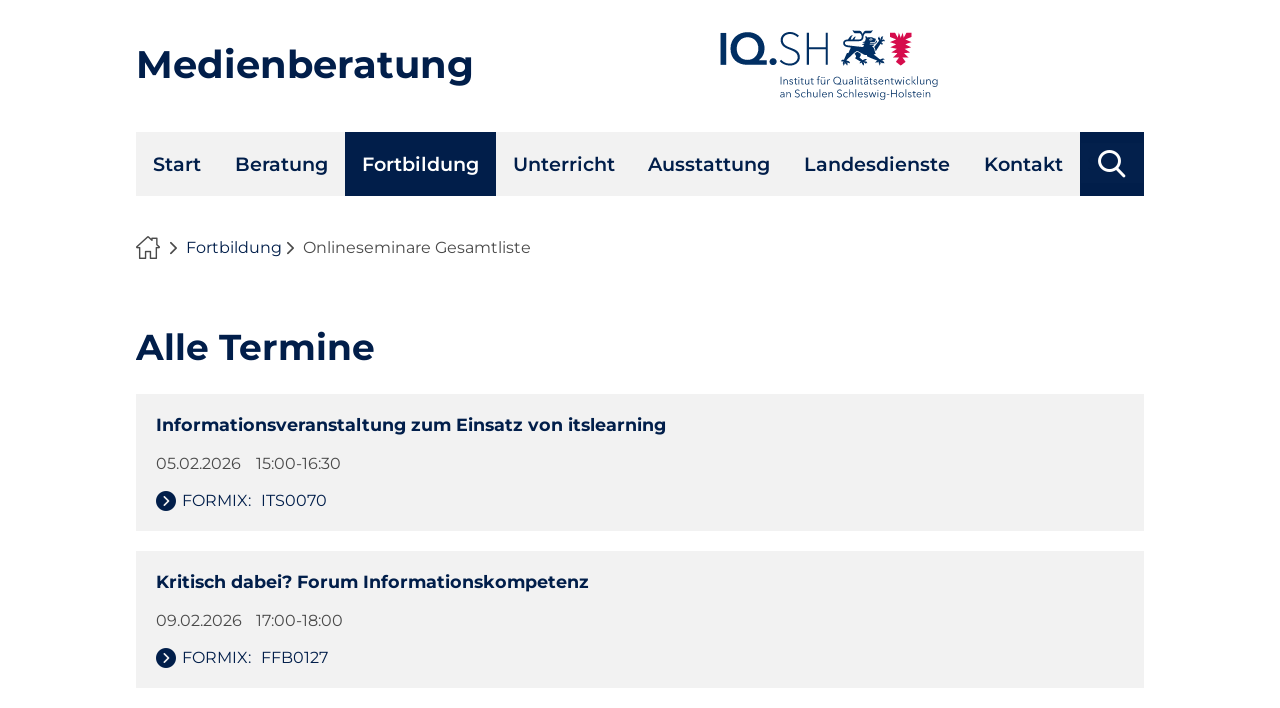

--- FILE ---
content_type: text/html; charset=UTF-8
request_url: https://medienberatung.iqsh.de/seminare-gesamt.html
body_size: 4289
content:
<!DOCTYPE html>
<html lang="de">
<head>
<meta charset="UTF-8">
<title>Onlineseminare Gesamtliste - IQSH-Medienberatung</title>
<base href="https://medienberatung.iqsh.de/">
<meta name="robots" content="index,follow">
<meta name="description" content="">
<meta name="generator" content="Contao Open Source CMS">
<link rel="canonical" href="https://medienberatung.iqsh.de/seminare-gesamt.html">
<meta name="viewport" content="width=device-width,initial-scale=1.0">
<link rel="stylesheet" href="/assets/css/reset.min.css,layout.min.css,responsive.min.css,mod_visitors_bas...-4ed90ad8.css"><script src="/assets/js/jquery.min.js-c31f118d.js"></script>
</head>
<body id="top">
<div id="wrapper">
<header id="header">
<div class="inside">
<div class="ce_text logo-left block">
<p><a href="#">Medienberatung</a></p>
</div>
<!-- alternativ kann ein Artikel oder ein Inhaltselement per Insert-Tag eingebunden werden -->
<!-- &#123;&#123;insert_article::header-logo-links&#125;&#125; -->
<div class="ce_image content-image logo-right block">
<figure class="image_container">
<a href="http://iqsh.de">
<!-- Einbinden des Logos über die uuid -->
<img src="/files/medibetheme/logo/logo-iqsh.svg" alt="Logo IQ.SH, Institut für Qualitätsentwicklung an Schulen Schleswig-Holstein">
<!-- Einbinden des Logos über den absoluten Pfad &#40;nicht empfohlen&#41; -->
<!-- <img src="files/medibetheme/logo/logo-iqsh.svg" alt=""> -->
</a>
</figure>
</div>
<!-- alternativ kann ein Artikel oder ein Inhaltselement per Insert-Tag eingebunden werden -->
<!-- &#123;&#123;insert_article::header-logo-rechts&#125;&#125; -->            </div>
</header>
<div id="navBar">
<div class="inside">
<!-- indexer::stop -->
<div class="mod_wrapper block">
<label for="navi_toggler" id="navi_toggler_label"><span>Menü öffnen</span></label>
<input type="checkbox" id="navi_toggler" name="navi_toggler" value="open navigation">
<nav class="mod_navigation block">
<a href="/seminare-gesamt.html#skipNavigation185" class="invisible">Navigation überspringen</a>
<ul class="level_1">
<li><a href="/start.html" title="Start">Start</a></li>
<li><a href="/beratung.html" title="Beratung">Beratung</a></li>
<li class="trail"><a href="/fortbildung.html" title="Fortbildung" class="trail">Fortbildung</a></li>
<li><a href="/unterricht.html" title="Unterricht">Unterricht</a></li>
<li><a href="/ausstattung.html" title="Ausstattung">Ausstattung</a></li>
<li><a href="/landesdienste.html" title="Landesdienste">Landesdienste</a></li>
<li><a href="/kontakt.html" title="Kontakt">Kontakt</a></li>
</ul>
<span id="skipNavigation185" class="invisible"></span>
</nav>
</div>
<!-- indexer::continue -->
<!-- indexer::stop -->
<div class="mod_search search block">
<form action="/suche.html" method="get">
<div class="formbody">
<div class="widget widget-text">
<label for="ctrl_keywords_323" class="invisible">Suchbegriffe</label>
<input type="search" name="keywords" id="ctrl_keywords_323" class="text" value="" placeholder="Suchbegriffe">
</div>
<div class="widget widget-submit">
<button type="submit" title="Suchen" id="ctrl_submit_323" class="submit">Suchen</button>
</div>
</div>
</form>
</div>
<!-- indexer::continue -->
</div>
</div>
<div id="headerImage">
<div class="inside">
<!-- indexer::stop -->
<nav class="mod_breadcrumb block" aria-label="Breadcrumb">
<ul>
<li><a href="/start.html" title="IQSH-Medienberatung">Medienberatung</a></li>
<li><a href="/fortbildung.html" title="Fortbildung">Fortbildung</a></li>
<li class="active" aria-current="page">Onlineseminare Gesamtliste</li>
</ul>
</nav>
<!-- indexer::continue -->
</div>
</div>
<div id="container">
<main id="main">
<div class="inside">
<div class="mod_article block" id="article-614">
<h1 class="marginbottom content-headline">Alle Termine</h1>
<!-- Formix-Veranstaltungen aus allen Kategorien -->
<div class="mod_formix"><div class="formix-va"><div class="formix-titel">Informationsveranstaltung zum Einsatz von itslearning</div><div class="formix-zeit-ort"><div class="item"><span class="date">05.02.2026</span><span class="time">15:00-16:30</span></div></div><div class="formix-link"><a href="https://formix.info/ITS0070" target="_blank" rel="noopener"><span class="frx">FORMIX:</span>ITS0070</a></div></div><div class="formix-va"><div class="formix-titel">Kritisch dabei? Forum Informationskompetenz</div><div class="formix-zeit-ort"><div class="item"><span class="date">09.02.2026</span><span class="time">17:00-18:00</span></div></div><div class="formix-link"><a href="https://formix.info/FFB0127" target="_blank" rel="noopener"><span class="frx">FORMIX:</span>FFB0127</a></div></div><div class="formix-va"><div class="formix-titel">Grundlagenschulung zu den Funktionen von itslearning für Lehrkräfte an weiterführenden Schulen</div><div class="formix-zeit-ort"><div class="item"><span class="date">11.02.2026</span><span class="time">15:00-17:00</span></div></div><div class="formix-link"><a href="https://formix.info/ITS0072" target="_blank" rel="noopener"><span class="frx">FORMIX:</span>ITS0072</a></div></div><div class="formix-va"><div class="formix-titel">Grundlagenschulung zu den Funktionen von itslearning für Grundschullehrkräfte</div><div class="formix-zeit-ort"><div class="item"><span class="date">12.02.2026</span><span class="time">15:00-17:00</span></div></div><div class="formix-link"><a href="https://formix.info/ITS0071" target="_blank" rel="noopener"><span class="frx">FORMIX:</span>ITS0071</a></div></div><div class="formix-va"><div class="formix-titel">itslearning im Präsenzunterricht zielgerichtet einsetzen</div><div class="formix-zeit-ort"><div class="item"><span class="date">18.02.2026</span><span class="time">15:00-16:30</span></div></div><div class="formix-link"><a href="https://formix.info/ITS0098" target="_blank" rel="noopener"><span class="frx">FORMIX:</span>ITS0098</a></div></div><div class="formix-va"><div class="formix-titel">Berufliche Orientierung und KI (PromBO): Sozialverantwortliches und pädagogisches Prompting für die BO - Impulse und Gestaltung des reflektierten Einsatzes von Dialog-KI für die BO in der Schulpraxis</div><div class="formix-zeit-ort"><div class="item"><span class="date">19.02.2026</span><span class="time">14:30-17:30</span><span class="location">Kiel</span></div></div><div class="formix-link"><a href="https://formix.info/BER0108" target="_blank" rel="noopener"><span class="frx">FORMIX:</span>BER0108</a></div></div><div class="formix-va"><div class="formix-titel">Digitaler Austausch mit europäischen Partnerklassen: eTwinning von der Idee zur Umsetzung</div><div class="formix-zeit-ort"><div class="item"><span class="date">19.02.2026</span><span class="time">15:00-18:00</span><span class="location">Kiel</span></div></div><div class="formix-link"><a href="https://formix.info/RFB0199" target="_blank" rel="noopener"><span class="frx">FORMIX:</span>RFB0199</a></div></div><div class="formix-va"><div class="formix-titel">Differenzierung in itslearning mithilfe von Lernpfaden, Gruppen und Tests</div><div class="formix-zeit-ort"><div class="item"><span class="date">25.02.2026</span><span class="time">15:00-17:00</span></div></div><div class="formix-link"><a href="https://formix.info/ITS0083" target="_blank" rel="noopener"><span class="frx">FORMIX:</span>ITS0083</a></div></div><div class="formix-va"><div class="formix-titel">Grundlagenschulung zu den Funktionen von itslearning für Lehrkräfte an weiterführenden Schulen</div><div class="formix-zeit-ort"><div class="item"><span class="date">26.02.2026</span><span class="time">15:00-17:00</span></div></div><div class="formix-link"><a href="https://formix.info/ITS0072" target="_blank" rel="noopener"><span class="frx">FORMIX:</span>ITS0072</a></div></div><div class="formix-va"><div class="formix-titel">Selbständiges Lernen mit itslearning an weiterführenden Schulen</div><div class="formix-zeit-ort"><div class="item"><span class="date">04.03.2026</span><span class="time">15:00-16:30</span></div></div><div class="formix-link"><a href="https://formix.info/ITS0085" target="_blank" rel="noopener"><span class="frx">FORMIX:</span>ITS0085</a></div></div><div class="formix-va"><div class="formix-titel">Datenschutz im digitalen Unterrichtsalltag</div><div class="formix-zeit-ort"><div class="item"><span class="date">05.03.2026</span><span class="time">14:00-16:00</span></div></div><div class="formix-link"><a href="https://formix.info/SDS0005" target="_blank" rel="noopener"><span class="frx">FORMIX:</span>SDS0005</a></div></div><div class="formix-va"><div class="formix-titel">Grundlagenschulung zu den Funktionen von itslearning für Grundschullehrkräfte</div><div class="formix-zeit-ort"><div class="item"><span class="date">05.03.2026</span><span class="time">15:00-17:00</span></div></div><div class="formix-link"><a href="https://formix.info/ITS0071" target="_blank" rel="noopener"><span class="frx">FORMIX:</span>ITS0071</a></div></div><div class="formix-va"><div class="formix-titel">Netzwerktreffen der Lehrkräfte im Rahmen des Landesprogramms „Zukunft Schule im digitalen Zeitalter“</div><div class="formix-zeit-ort"><div class="item"><span class="date">11.03.2026</span><span class="time">14:30-17:00</span><span class="location">Probsteierhagen</span></div></div><div class="formix-link"><a href="https://formix.info/ITF0730" target="_blank" rel="noopener"><span class="frx">FORMIX:</span>ITF0730</a></div></div><div class="formix-va"><div class="formix-titel">Netzwerktreffen "Zukunft - Schule im digitalen Zeitalter" in Stormarn (Grundschulen und Förderzentren)</div><div class="formix-zeit-ort"><div class="item"><span class="date">11.03.2026</span><span class="time">14:30-16:30</span><span class="location">Ahrensburg</span></div></div><div class="formix-link"><a href="https://formix.info/ITF0732" target="_blank" rel="noopener"><span class="frx">FORMIX:</span>ITF0732</a></div></div><div class="formix-va"><div class="formix-titel">Netzwerktreffen "Zukunft - Schule im digitalen Zeitalter" in Flensburg</div><div class="formix-zeit-ort"><div class="item"><span class="date">11.03.2026</span><span class="time">15:00-17:00</span><span class="location">Flensburg</span></div></div><div class="formix-link"><a href="https://formix.info/ITF0923" target="_blank" rel="noopener"><span class="frx">FORMIX:</span>ITF0923</a></div></div><div class="formix-va"><div class="formix-titel">Wie kann ich meinen Schülerinnen und Schülern erklären, wie KI arbeitet?</div><div class="formix-zeit-ort"><div class="item"><span class="date">11.03.2026</span><span class="time">15:00-16:30</span><span class="location">Itzehoe</span></div></div><div class="formix-link"><a href="https://formix.info/MKL0057" target="_blank" rel="noopener"><span class="frx">FORMIX:</span>MKL0057</a></div></div><div class="formix-va"><div class="formix-titel">Admin-Schulung zu itslearning</div><div class="formix-zeit-ort"><div class="item"><span class="date">11.03.2026</span><span class="time">15:00-16:30</span></div></div><div class="formix-link"><a href="https://formix.info/ITS0075" target="_blank" rel="noopener"><span class="frx">FORMIX:</span>ITS0075</a></div></div><div class="formix-va"><div class="formix-titel">Berufliche Orientierung und KI (PromBO): Sozialverantwortliches und pädagogisches Prompting für die BO - Impulse und Gestaltung des reflektierten Einsatzes von Dialog-KI für die BO in der Schulpraxis</div><div class="formix-zeit-ort"><div class="item"><span class="date">12.03.2026</span><span class="time">14:00-17:00</span><span class="location">Itzehoe</span></div></div><div class="formix-link"><a href="https://formix.info/BER0108" target="_blank" rel="noopener"><span class="frx">FORMIX:</span>BER0108</a></div></div><div class="formix-va"><div class="formix-titel">Netzwerktreffen "Zukunft - Schule im digitalen Zeitalter" in Stormarn (weiterführende Schulen)</div><div class="formix-zeit-ort"><div class="item"><span class="date">12.03.2026</span><span class="time">14:30-16:30</span><span class="location">Bargteheide</span></div></div><div class="formix-link"><a href="https://formix.info/ITF0731" target="_blank" rel="noopener"><span class="frx">FORMIX:</span>ITF0731</a></div></div><div class="formix-va"><div class="formix-titel">Wochenplanarbeit mit itslearning</div><div class="formix-zeit-ort"><div class="item"><span class="date">12.03.2026</span><span class="time">15:00-16:30</span></div></div><div class="formix-link"><a href="https://formix.info/ITS0107" target="_blank" rel="noopener"><span class="frx">FORMIX:</span>ITS0107</a></div></div><div class="formix-va"><div class="formix-titel">Makerspace: VR-Brillen im Unterricht einsetzen</div><div class="formix-zeit-ort"><div class="item"><span class="date">16.03.2026</span><span class="time">15:00-17:00</span><span class="location">Itzehoe</span></div></div><div class="formix-link"><a href="https://formix.info/ITO1153" target="_blank" rel="noopener"><span class="frx">FORMIX:</span>ITO1153</a></div></div><div class="formix-va"><div class="formix-titel">Netzwerktreffen "Zukunft - Schule im digitalen Zeitalter" in Ostholstein (Grundschulen und Förderzentren)</div><div class="formix-zeit-ort"><div class="item"><span class="date">18.03.2026</span><span class="time">14:30-16:30</span><span class="location">Stockelsdorf</span></div></div><div class="formix-link"><a href="https://formix.info/ITF0753" target="_blank" rel="noopener"><span class="frx">FORMIX:</span>ITF0753</a></div></div><div class="formix-va"><div class="formix-titel">Netzwerktreffen: Pädagogische Begleitung und Unterstützung der Lehrkräfte an Schulen im Kreis Segeberg</div><div class="formix-zeit-ort"><div class="item"><span class="date">18.03.2026</span><span class="time">15:00-17:00</span><span class="location">Kaltenkirchen</span></div></div><div class="formix-link"><a href="https://formix.info/ITF0670" target="_blank" rel="noopener"><span class="frx">FORMIX:</span>ITF0670</a></div></div><div class="formix-va"><div class="formix-titel">Berufliche Orientierung und KI (PromBO): Sozialverantwortliches und pädagogisches Prompting für die BO - Impulse und Gestaltung des reflektierten Einsatzes von Dialog-KI für die BO in der Schulpraxis</div><div class="formix-zeit-ort"><div class="item"><span class="date">19.03.2026</span><span class="time">14:00-17:15</span><span class="location">Flensburg</span></div></div><div class="formix-link"><a href="https://formix.info/BER0108" target="_blank" rel="noopener"><span class="frx">FORMIX:</span>BER0108</a></div></div><div class="formix-va"><div class="formix-titel">Netzwerktreffen "Zukunft - Schule im digitalen Zeitalter" in Ostholstein (weiterführende Schulen und Förderzentren)</div><div class="formix-zeit-ort"><div class="item"><span class="date">19.03.2026</span><span class="time">14:30-16:30</span><span class="location">Heiligenhafen</span></div></div><div class="formix-link"><a href="https://formix.info/ITF0760" target="_blank" rel="noopener"><span class="frx">FORMIX:</span>ITF0760</a></div></div><div class="formix-va"><div class="formix-titel">Grundlagenschulung zu den Funktionen von itslearning für Lehrkräfte an weiterführenden Schulen</div><div class="formix-zeit-ort"><div class="item"><span class="date">19.03.2026</span><span class="time">15:00-17:00</span></div></div><div class="formix-link"><a href="https://formix.info/ITS0072" target="_blank" rel="noopener"><span class="frx">FORMIX:</span>ITS0072</a></div></div><div class="formix-va"><div class="formix-titel">Kritisch dabei? Forum Informationskompetenz</div><div class="formix-zeit-ort"><div class="item"><span class="date">23.03.2026</span><span class="time">17:00-18:00</span></div></div><div class="formix-link"><a href="https://formix.info/FFB0127" target="_blank" rel="noopener"><span class="frx">FORMIX:</span>FFB0127</a></div></div><div class="formix-va"><div class="formix-titel">Grundlagenschulung zu den Funktionen von itslearning für Grundschullehrkräfte</div><div class="formix-zeit-ort"><div class="item"><span class="date">15.04.2026</span><span class="time">15:00-17:00</span></div></div><div class="formix-link"><a href="https://formix.info/ITS0071" target="_blank" rel="noopener"><span class="frx">FORMIX:</span>ITS0071</a></div></div><div class="formix-va"><div class="formix-titel">"KI-Chatbots im Unterricht: Zwischen digitaler Assistenz und Jugendkultur – Medienkompetenz stärken, Chancengleichheit fördern"</div><div class="formix-zeit-ort"><div class="item"><span class="date">15.04.2026</span><span class="time">15:00-17:30</span></div></div><div class="formix-link"><a href="https://formix.info/MKL0056" target="_blank" rel="noopener"><span class="frx">FORMIX:</span>MKL0056</a></div></div><div class="formix-va"><div class="formix-titel">Berufliche Orientierung und KI (PromBO): Sozialverantwortliches und pädagogisches Prompting für die BO - Impulse und Gestaltung des reflektierten Einsatzes von Dialog-KI für die BO in der Schulpraxis</div><div class="formix-zeit-ort"><div class="item"><span class="date">16.04.2026</span><span class="time">14:30-17:30</span><span class="location">Flensburg</span></div></div><div class="formix-link"><a href="https://formix.info/BER0108" target="_blank" rel="noopener"><span class="frx">FORMIX:</span>BER0108</a></div></div><div class="formix-va"><div class="formix-titel">Kritisch dabei? Forum Informationskompetenz</div><div class="formix-zeit-ort"><div class="item"><span class="date">20.04.2026</span><span class="time">17:00-18:00</span></div></div><div class="formix-link"><a href="https://formix.info/FFB0127" target="_blank" rel="noopener"><span class="frx">FORMIX:</span>FFB0127</a></div></div><div class="formix-va"><div class="formix-titel">Grundlagenschulung zu den Funktionen von itslearning für Lehrkräfte an weiterführenden Schulen</div><div class="formix-zeit-ort"><div class="item"><span class="date">23.04.2026</span><span class="time">15:00-17:00</span></div></div><div class="formix-link"><a href="https://formix.info/ITS0072" target="_blank" rel="noopener"><span class="frx">FORMIX:</span>ITS0072</a></div></div><div class="formix-va"><div class="formix-titel">Grundlagenschulung zu den Funktionen von itslearning für Grundschullehrkräfte</div><div class="formix-zeit-ort"><div class="item"><span class="date">29.04.2026</span><span class="time">15:00-17:00</span></div></div><div class="formix-link"><a href="https://formix.info/ITS0071" target="_blank" rel="noopener"><span class="frx">FORMIX:</span>ITS0071</a></div></div><div class="formix-va"><div class="formix-titel">Differenzierung in itslearning mithilfe von Lernpfaden, Gruppen und Tests</div><div class="formix-zeit-ort"><div class="item"><span class="date">06.05.2026</span><span class="time">15:00-17:00</span></div></div><div class="formix-link"><a href="https://formix.info/ITS0083" target="_blank" rel="noopener"><span class="frx">FORMIX:</span>ITS0083</a></div></div><div class="formix-va"><div class="formix-titel">Berufliche Orientierung und KI (PromBO): Sozialverantwortliches und pädagogisches Prompting für die BO - Impulse und Gestaltung des reflektierten Einsatzes von Dialog-KI für die BO in der Schulpraxis</div><div class="formix-zeit-ort"><div class="item"><span class="date">07.05.2026</span><span class="time">14:00-17:15</span><span class="location">Itzehoe</span></div></div><div class="formix-link"><a href="https://formix.info/BER0108" target="_blank" rel="noopener"><span class="frx">FORMIX:</span>BER0108</a></div></div><div class="formix-va"><div class="formix-titel">Selbständiges Lernen mit itslearning an weiterführenden Schulen</div><div class="formix-zeit-ort"><div class="item"><span class="date">07.05.2026</span><span class="time">15:00-16:30</span></div></div><div class="formix-link"><a href="https://formix.info/ITS0085" target="_blank" rel="noopener"><span class="frx">FORMIX:</span>ITS0085</a></div></div><div class="formix-va"><div class="formix-titel">Berufliche Orientierung und KI (PromBO): Sozialverantwortliches und pädagogisches Prompting für die BO - Impulse und Gestaltung des reflektierten Einsatzes von Dialog-KI für die BO in der Schulpraxis</div><div class="formix-zeit-ort"><div class="item"><span class="date">14.05.2026</span><span class="time">14:00-17:00</span><span class="location">Lübeck</span></div></div><div class="formix-link"><a href="https://formix.info/BER0108" target="_blank" rel="noopener"><span class="frx">FORMIX:</span>BER0108</a></div></div><div class="formix-va"><div class="formix-titel">Grundlagenschulung zu den Funktionen von itslearning für Grundschullehrkräfte</div><div class="formix-zeit-ort"><div class="item"><span class="date">20.05.2026</span><span class="time">15:00-17:00</span></div></div><div class="formix-link"><a href="https://formix.info/ITS0071" target="_blank" rel="noopener"><span class="frx">FORMIX:</span>ITS0071</a></div></div><div class="formix-va"><div class="formix-titel">Makerday SH</div><div class="formix-zeit-ort"><div class="item"><span class="date">21.05.2026</span><span class="time">09:00-17:00</span><span class="location">Kiel</span></div></div><div class="formix-link"><a href="https://formix.info/ITF0915" target="_blank" rel="noopener"><span class="frx">FORMIX:</span>ITF0915</a></div></div><div class="formix-va"><div class="formix-titel">Grundlagenschulung zu den Funktionen von itslearning für Lehrkräfte an weiterführenden Schulen</div><div class="formix-zeit-ort"><div class="item"><span class="date">21.05.2026</span><span class="time">15:00-17:00</span></div></div><div class="formix-link"><a href="https://formix.info/ITS0072" target="_blank" rel="noopener"><span class="frx">FORMIX:</span>ITS0072</a></div></div><div class="formix-va"><div class="formix-titel">Admin-Schulung zu itslearning</div><div class="formix-zeit-ort"><div class="item"><span class="date">27.05.2026</span><span class="time">15:00-16:30</span></div></div><div class="formix-link"><a href="https://formix.info/ITS0075" target="_blank" rel="noopener"><span class="frx">FORMIX:</span>ITS0075</a></div></div><div class="formix-va"><div class="formix-titel">Manipulationen in der digitalen Lebenswelt der Jugendlichen verstehen und didaktisch einbinden</div><div class="formix-zeit-ort"><div class="item"><span class="date">02.06.2026</span><span class="time">15:00-16:30</span></div></div><div class="formix-link"><a href="https://formix.info/MKV0069" target="_blank" rel="noopener"><span class="frx">FORMIX:</span>MKV0069</a></div></div><div class="formix-va"><div class="formix-titel">Netzwerktreffen "Zukunft - Schule im digitalen Zeitalter" im Kreis Schleswig-Flensburg</div><div class="formix-zeit-ort"><div class="item"><span class="date">03.06.2026</span><span class="time">15:00-17:00</span><span class="location">Süderbrarup</span></div></div><div class="formix-link"><a href="https://formix.info/ITF0781" target="_blank" rel="noopener"><span class="frx">FORMIX:</span>ITF0781</a></div></div><div class="formix-va"><div class="formix-titel">Netzwerktreffen "Zukunft - Schule im digitalen Zeitalter" in Rendsburg-Eckernförde</div><div class="formix-zeit-ort"><div class="item"><span class="date">10.06.2026</span><span class="time">15:00-16:30</span><span class="location">Fockbek</span></div></div><div class="formix-link"><a href="https://formix.info/ITF0727" target="_blank" rel="noopener"><span class="frx">FORMIX:</span>ITF0727</a></div></div><div class="formix-va"><div class="formix-titel">Online-Pinnwand SH - erste Schritte</div><div class="formix-zeit-ort"><div class="item"><span class="date">15.06.2026</span><span class="time">14:00-15:15</span></div></div><div class="formix-link"><a href="https://formix.info/ITO1032" target="_blank" rel="noopener"><span class="frx">FORMIX:</span>ITO1032</a></div></div><div class="formix-va"><div class="formix-titel">Social Media am Beispiel von TikTok verstehen</div><div class="formix-zeit-ort"><div class="item"><span class="date">17.06.2026</span><span class="time">15:00-17:00</span></div></div><div class="formix-link"><a href="https://formix.info/MKV0068" target="_blank" rel="noopener"><span class="frx">FORMIX:</span>MKV0068</a></div></div><div class="formix-va"><div class="formix-titel">Netzwerktreffen  „Zukunft Schule im Digitalen Zeitalter" in Kiel</div><div class="formix-zeit-ort"><div class="item"><span class="date">18.06.2026</span><span class="time">15:00-16:30</span><span class="location">Kiel</span></div></div><div class="formix-link"><a href="https://formix.info/ITF0702" target="_blank" rel="noopener"><span class="frx">FORMIX:</span>ITF0702</a></div></div><div class="formix-va"><div class="formix-titel">Onlinepinnwand SH - erweiterte Funktionen im Überblick</div><div class="formix-zeit-ort"><div class="item"><span class="date">22.06.2026</span><span class="time">14:00-15:15</span></div></div><div class="formix-link"><a href="https://formix.info/ITO1146" target="_blank" rel="noopener"><span class="frx">FORMIX:</span>ITO1146</a></div></div></div>
</div>
</div>
</main>
</div>
<footer id="footer">
<div class="inside">
<div class="ce_text content-text block">
<h3>Kontakt</h3>
<p><strong>Institut für Qualitätsentwicklung an Schulen Schleswig-Holstein (IQSH)</strong></p>
<p>Schreberweg 5<br>24119 Kronshagen<br>
<a href="tel:043154030">0431 5403-0</a><br>
<a href="mailto:info@iqsh.landsh.de">info@iqsh.landsh.de</a>
</p>
</div>
<!-- indexer::stop -->
<nav class="mod_customnav navi_sitemap block">
<h3>Sitemap</h3>
<a href="/seminare-gesamt.html#skipNavigation171" class="invisible">Navigation überspringen</a>
<ul class="level_1">
<li><a href="/start.html" title="Start">Start</a></li>
<li><a href="/beratung.html" title="Beratung">Beratung</a></li>
<li><a href="/unterricht.html" title="Unterricht">Unterricht</a></li>
<li><a href="/ausstattung.html" title="Ausstattung">Ausstattung</a></li>
<li><a href="/landesdienste.html" title="Landesdienste">Landesdienste</a></li>
<li><a href="/kontakt.html" title="Kontakt">Kontakt</a></li>
</ul>
<span id="skipNavigation171" class="invisible"></span>
</nav>
<!-- indexer::continue -->
<!-- indexer::stop -->
<nav class="mod_customnav navi_imprint block">
<a href="/seminare-gesamt.html#skipNavigation170" class="invisible">Navigation überspringen</a>
<ul class="level_1">
<li><a href="/impressum_datenschutz.html" title="Impressum &amp; Datenschutz">Impressum & Datenschutz</a></li>
<li><a href="/barrierefreiheit.html" title="Barrierefreiheit">Barrierefreiheit</a></li>
</ul>
<span id="skipNavigation170" class="invisible"></span>
</nav>
<!-- indexer::continue -->
<div class="content-backlink block">
<a href="https://medienberatung.iqsh.de">Zurück zur vorherigen Seite</a>
</div>
<div class="ce_toplink block">
<a href="#top">Nach oben</a>
</div><!-- indexer::stop -->
<div class="mod_visitors_fe_invisible mod_visitors block">
<!-- Template for "only counting", no display in Frontend. -->
<span class="visitor_count invisible" id="VisitorsData" data-visitorsCategory="1" data-visitorsRouteScreenCount="/visitors/scco"><!-- not counted t0 p478 s0 --></span>
</div>
<!-- indexer::continue -->            </div>
</footer>
</div>
<script src="/assets/jquery-ui/js/jquery-ui.min.js?v=1.13.2"></script>
<script>jQuery(function($){$(document).accordion({heightStyle:'content',header:'.toggler',collapsible:!0,active:!1,create:function(event,ui){ui.header.addClass('active');$('.toggler').attr('tabindex',0)},activate:function(event,ui){ui.newHeader.addClass('active');ui.oldHeader.removeClass('active');$('.toggler').attr('tabindex',0)}})})</script>
<script src="/assets/colorbox/js/colorbox.min.js?v=1.6.4.2"></script>
<script>jQuery(function($){$('a[data-lightbox]').map(function(){$(this).colorbox({current:"Bild {current} von {total}",previous:"voriges Bild",next:"nächstes Bild",close:"Großansicht schließen",onComplete:function(){if($('#cboxCurrent').css('display')=='none'){$('#colorbox #cboxClose').focus()}
var alt=$("img",this).attr('alt');$('#colorbox img.cboxPhoto').attr('alt',alt)},rel:$(this).attr('data-lightbox'),maxWidth:'95%',maxHeight:'95%'})})})</script>
<script>$(document).ready(function(){$(window).scroll(function(){if($(this).scrollTop()>600){$('.ce_toplink, .ce_backlink, .content-toplink, .content-backlink').addClass('showme')}else{$('.ce_toplink, .ce_backlink, .content-toplink, .content-backlink').removeClass('showme')}});$('.ce_toplink, .content-toplink').click(function(){$('html, body').animate({scrollTop:0},600);return!1});$('.downlink').click(function(){$('html, body').animate({scrollTop:750},600);return!1})})</script>
<script src="/assets/swipe/js/swipe.min.js?v=2.2.2"></script>
<script>(function(){var e=document.querySelectorAll('.content-slider, .slider-control'),c,i;for(i=0;i<e.length;i+=2){c=e[i].getAttribute('data-config').split(',');new Swipe(e[i],{'auto':parseInt(c[0]),'speed':parseInt(c[1]),'startSlide':parseInt(c[2]),'continuous':parseInt(c[3]),'menu':e[i+1]})}})()</script>
<script type="application/ld+json">
{
    "@context": "https:\/\/schema.org",
    "@graph": [
        {
            "@type": "WebPage"
        },
        {
            "@type": "BreadcrumbList",
            "itemListElement": [
                {
                    "@type": "ListItem",
                    "item": {
                        "@id": "\/start.html",
                        "name": "Medienberatung"
                    },
                    "position": 1
                },
                {
                    "@type": "ListItem",
                    "item": {
                        "@id": "\/fortbildung.html",
                        "name": "Fortbildung"
                    },
                    "position": 2
                },
                {
                    "@type": "ListItem",
                    "item": {
                        "@id": "\/seminare-gesamt.html",
                        "name": "Onlineseminare Gesamtliste"
                    },
                    "position": 3
                }
            ]
        }
    ]
}
</script>
<script type="application/ld+json">
{
    "@context": "https:\/\/schema.contao.org",
    "@graph": [
        {
            "@type": "Page",
            "fePreview": false,
            "groups": [],
            "noSearch": false,
            "pageId": 478,
            "protected": false,
            "title": "Onlineseminare Gesamtliste"
        }
    ]
}
</script></body>
</html>